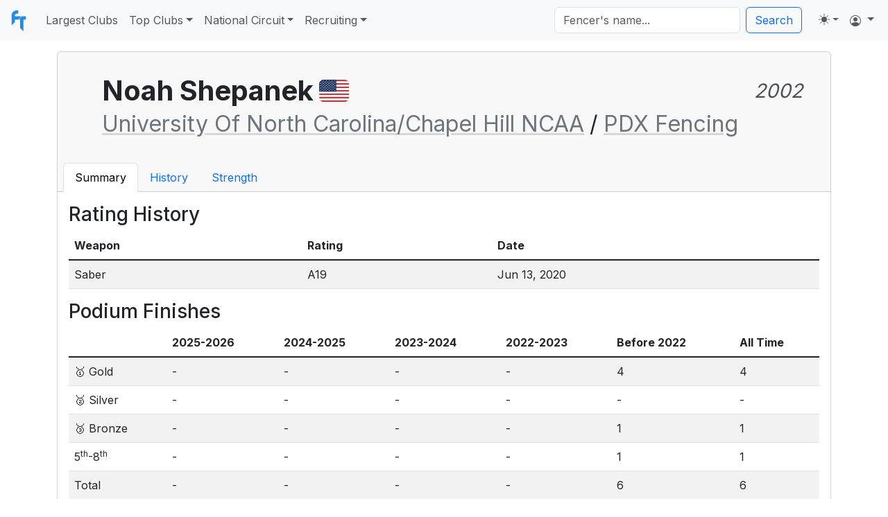

--- FILE ---
content_type: text/html; charset=utf-8
request_url: https://fencingtracker.com/p/100139530/Noah-Shepanek
body_size: 7041
content:
<!doctype html>
<html lang="en">

<head>
    <!-- Required meta tags -->
    <meta charset="utf-8" />
    <meta name="viewport" content="width=device-width, initial-scale=1, shrink-to-fit=no" />
    <meta name="description" content="Statistics and analytics for the sport of fencing" />
    <meta name="keywords"
        content="fencing club rankings, best fencing clubs, fencing tournament results, fencing statistics" />

    <script src="https://ajax.googleapis.com/ajax/libs/jquery/1.12.4/jquery.min.js"></script>

    <!-- Bootstrap 5.3 -->
    <link href="https://cdn.jsdelivr.net/npm/bootstrap@5.3.1/dist/css/bootstrap.min.css" rel="stylesheet"
        integrity="sha384-4bw+/aepP/YC94hEpVNVgiZdgIC5+VKNBQNGCHeKRQN+PtmoHDEXuppvnDJzQIu9" crossorigin="anonymous" />
    <script src="https://cdn.jsdelivr.net/npm/@popperjs/core@2.11.8/dist/umd/popper.min.js"
        integrity="sha384-I7E8VVD/ismYTF4hNIPjVp/Zjvgyol6VFvRkX/vR+Vc4jQkC+hVqc2pM8ODewa9r" crossorigin="anonymous"></script>
    <script src="https://cdn.jsdelivr.net/npm/bootstrap@5.3.1/dist/js/bootstrap.min.js"
        integrity="sha384-Rx+T1VzGupg4BHQYs2gCW9It+akI2MM/mndMCy36UVfodzcJcF0GGLxZIzObiEfa" crossorigin="anonymous"></script>
    <!--  Bootstrap Icons -->
    <link rel="stylesheet" href="https://cdn.jsdelivr.net/npm/bootstrap-icons@1.9.1/font/bootstrap-icons.css" />

    <!-- Stylesheet -->
    <link rel="stylesheet" href="https://cdnjs.cloudflare.com/ajax/libs/flag-icon-css/3.5.0/css/flag-icon.min.css" />
    <link rel="stylesheet" href="/styles.css" />

    <!-- Fonts -->
    <link href="https://fonts.googleapis.com/css2?family=Overpass&display=swap" rel="stylesheet" />
    <link href="https://fonts.googleapis.com/css2?family=Overpass:wght@100;400&display=swap" rel="stylesheet" />
    <link rel="preconnect" href="https://fonts.googleapis.com" />
    <link rel="preconnect" href="https://fonts.gstatic.com" crossorigin />
    <link href="https://fonts.googleapis.com/css2?family=Inter:wght@100;200;300;400;500;600;700;800;900&display=swap" rel="stylesheet" />

    <!-- Icons -->
    <link rel="shortcut icon" href="/icons/favicon.ico" />
    <link rel="icon" href="/icons/favicon.ico" sizes="any" />
    <link rel="apple-touch-icon" href="/icons/apple-touch-icon.png" />

    <!-- JavaScript -->
    <script src="/js/colors.js"></script>
    <script src="/js/search.js"></script>

    <!-- Disable the BOSF modal for now
    <script src="/js/popup/config.js"></script>
    <script src="/js/popup/index.js"></script>
    -->

    
    <title>Fencing Tracker</title>
    

    
    

    <!-- Google Tag Manager -->
    <script>(function (w, d, s, l, i) {
            w[l] = w[l] || []; w[l].push({
                'gtm.start':
                    new Date().getTime(), event: 'gtm.js'
            }); var f = d.getElementsByTagName(s)[0],
                j = d.createElement(s), dl = l != 'dataLayer' ? '&l=' + l : ''; j.async = true; j.src =
                    'https://www.googletagmanager.com/gtm.js?id=' + i + dl; f.parentNode.insertBefore(j, f);
        })(window, document, 'script', 'dataLayer', 'GTM-PZQMLKK');</script>
    <!-- End Google Tag Manager -->

    <!-- Google AdSense -->
    <script async src="https://pagead2.googlesyndication.com/pagead/js/adsbygoogle.js?client=ca-pub-4785171480479202"
        crossorigin="anonymous"></script>
    <!-- End Google AdSense -->

    <!-- Google Ad Manager -->
    <!-- <script async src="https://securepubads.g.doubleclick.net/tag/js/gpt.js"></script>
<script>
    window.googletag = window.googletag || { cmd: [] };
    googletag.cmd.push(function () {
        var bannerSizes = googletag.sizeMapping()
            .addSize([1000, 768], [970, 90])
            .addSize([728, 300], [728, 90])
            .addSize([0, 0], [320, 50])
            .build();

        // Define the leaderboard slot with size mapping
        var adSlot1 = googletag.defineSlot('/23166107112/fencingtracker_leaderboard', [[970, 90], [728, 90], [320, 50]], 'fencingtracker_leaderboard')
            .addService(googletag.pubads());
        adSlot1.defineSizeMapping(bannerSizes);

        // Define the sticky banner with size mapping
        var stickyBanner = googletag.defineOutOfPageSlot('/23166107112/fencingtracker_stickybanner', googletag.enums.OutOfPageFormat.BOTTOM_ANCHOR)
            .addService(googletag.pubads())
            .setTargeting("pos", "anchor");
        stickyBanner.defineSizeMapping(bannerSizes);

        googletag.pubads().enableSingleRequest();
        googletag.pubads().collapseEmptyDivs();
        googletag.enableServices();
    });
</script> -->
    <!-- End Google Ad Manager -->

</head>

<body>
    <!-- Google Tag Manager (noscript) -->
    <noscript><iframe src="https://www.googletagmanager.com/ns.html?id=GTM-PZQMLKK" height="0" width="0"
            style="display:none;visibility:hidden"></iframe></noscript>
    <!-- End Google Tag Manager (noscript) -->

    
    <nav class="navbar navbar-expand-lg navbar-light bg-body-tertiary">
        <div class="container-fluid">
            <a class="navbar-brand" href="/">
                <img src="/images/fencingtracker.svg" alt="Fencing Tracker" width="30" height="30"/>
            </a>
            <button class="navbar-toggler" type="button" data-bs-toggle="collapse"
                data-bs-target="#navbarSupportedContent" aria-controls="navbarSupportedContent" aria-expanded="false"
                aria-label="Toggle navigation">
                <span class="navbar-toggler-icon"></span>
            </button>

            <div class="collapse navbar-collapse" id="navbarSupportedContent">
                <ul class="navbar-nav me-auto mb-2 mb-lg-0">
                    <li class="nav-item">
                        <a class="nav-link" aria-current="page" href="/largestclubs">Largest Clubs</a>
                    </li>
                    <li class="nav-item dropdown">
                        <a class="nav-link dropdown-toggle" href="#" role="button" data-bs-toggle="dropdown"
                            aria-expanded="false">Top Clubs</a>
                        <ul class="dropdown-menu gap-1 p-2 rounded-3 mx-0 shadow w-220px">
                            <li><a class="dropdown-item rounded-2" href="/topclubs/epee">Epee</a></li>
                            <li><a class="dropdown-item rounded-2" href="/topclubs/foil">Foil</a></li>
                            <li><a class="dropdown-item rounded-2" href="/topclubs/saber">Saber</a>
                            </li>
                        </ul>
                    </li>
                    <li class="nav-item dropdown">
                        <a class="nav-link dropdown-toggle" href="#" role="button" data-bs-toggle="dropdown"
                            aria-expanded="false">National Circuit</a>
                        <ul class="dropdown-menu gap-1 p-2 rounded-3 mx-0 shadow w-220px">
                            <li><a class="dropdown-item rounded-2" href="/np/ranking/dv1me">Men's
                                    Epee</a></li>
                            <li><a class="dropdown-item rounded-2" href="/np/ranking/dv1mf">Men's
                                    Foil</a></li>
                            <li><a class="dropdown-item rounded-2" href="/np/ranking/dv1ms">Men's
                                    Saber</a></li>
                            <li>
                                <hr class="dropdown-divider" />
                            </li>
                            <li><a class="dropdown-item rounded-2" href="/np/ranking/dv1we">Women's
                                    Epee</a></li>
                            <li><a class="dropdown-item rounded-2" href="/np/ranking/dv1wf">Women's
                                    Foil</a></li>
                            <li><a class="dropdown-item rounded-2" href="/np/ranking/dv1ws">Women's
                                    Saber</a></li>
                        </ul>
                    </li>

                    <li class="nav-item dropdown">
                        <a class="nav-link dropdown-toggle" href="#" role="button" data-bs-toggle="dropdown"
                            aria-expanded="false">Recruiting</a>
                        <ul class="dropdown-menu gap-1 p-2 rounded-3 mx-0 shadow w-220px">
                            <li><a class="dropdown-item rounded-2" href="/strength/ME/D">Men's
                                    Epee</a></li>
                            <li><a class="dropdown-item rounded-2" href="/strength/MF/D">Men's
                                    Foil</a></li>
                            <li><a class="dropdown-item rounded-2" href="/strength/MS/D">Men's
                                    Saber</a></li>
                            <li>
                                <hr class="dropdown-divider" />
                            </li>
                            <li><a class="dropdown-item rounded-2" href="/strength/WE/D">Women's
                                    Epee</a></li>
                            <li><a class="dropdown-item rounded-2" href="/strength/WF/D">Women's
                                    Foil</a></li>
                            <li><a class="dropdown-item rounded-2" href="/strength/WS/D">Women's
                                    Saber</a></li>
                        </ul>
                    </li>
                </ul>

                <div class="d-flex" role="search" id="searchContainer">
                    <div class="dropdown" style="margin-right: 0.5em;">
                        <input class="form-control me-2" name="s" type="search" placeholder="Fencer's name..."
                            aria-label="Search" id="searchTextbox"/>
                        <ul class="dropdown-menu" id="searchDropdown"></ul>
                    </div>

                    <button class="btn btn-outline-primary" onclick="goToSearch()">Search</button>
                </div>

                <ul class="navbar-nav ms-3">
                    <li class="nav-item dropdown">
                        <svg xmlns="http://www.w3.org/2000/svg" style="display: none; width: 16px;">
                            <symbol id="circle-half" viewBox="0 0 16 16">
                                <path d="M8 15A7 7 0 1 0 8 1v14zm0 1A8 8 0 1 1 8 0a8 8 0 0 1 0 16z"></path>
                            </symbol>
                            <symbol id="moon-stars-fill" viewBox="0 0 16 16">
                                <path
                                    d="M6 .278a.768.768 0 0 1 .08.858 7.208 7.208 0 0 0-.878 3.46c0 4.021 3.278 7.277 7.318 7.277.527 0 1.04-.055 1.533-.16a.787.787 0 0 1 .81.316.733.733 0 0 1-.031.893A8.349 8.349 0 0 1 8.344 16C3.734 16 0 12.286 0 7.71 0 4.266 2.114 1.312 5.124.06A.752.752 0 0 1 6 .278z">
                                </path>
                                <path
                                    d="M10.794 3.148a.217.217 0 0 1 .412 0l.387 1.162c.173.518.579.924 1.097 1.097l1.162.387a.217.217 0 0 1 0 .412l-1.162.387a1.734 1.734 0 0 0-1.097 1.097l-.387 1.162a.217.217 0 0 1-.412 0l-.387-1.162A1.734 1.734 0 0 0 9.31 6.593l-1.162-.387a.217.217 0 0 1 0-.412l1.162-.387a1.734 1.734 0 0 0 1.097-1.097l.387-1.162zM13.863.099a.145.145 0 0 1 .274 0l.258.774c.115.346.386.617.732.732l.774.258a.145.145 0 0 1 0 .274l-.774.258a1.156 1.156 0 0 0-.732.732l-.258.774a.145.145 0 0 1-.274 0l-.258-.774a1.156 1.156 0 0 0-.732-.732l-.774-.258a.145.145 0 0 1 0-.274l.774-.258c.346-.115.617-.386.732-.732L13.863.1z">
                                </path>
                            </symbol>
                            <symbol id="sun-fill" viewBox="0 0 16 16">
                                <path
                                    d="M8 12a4 4 0 1 0 0-8 4 4 0 0 0 0 8zM8 0a.5.5 0 0 1 .5.5v2a.5.5 0 0 1-1 0v-2A.5.5 0 0 1 8 0zm0 13a.5.5 0 0 1 .5.5v2a.5.5 0 0 1-1 0v-2A.5.5 0 0 1 8 13zm8-5a.5.5 0 0 1-.5.5h-2a.5.5 0 0 1 0-1h2a.5.5 0 0 1 .5.5zM3 8a.5.5 0 0 1-.5.5h-2a.5.5 0 0 1 0-1h2A.5.5 0 0 1 3 8zm10.657-5.657a.5.5 0 0 1 0 .707l-1.414 1.415a.5.5 0 1 1-.707-.708l1.414-1.414a.5.5 0 0 1 .707 0zm-9.193 9.193a.5.5 0 0 1 0 .707L3.05 13.657a.5.5 0 0 1-.707-.707l1.414-1.414a.5.5 0 0 1 .707 0zm9.193 2.121a.5.5 0 0 1-.707 0l-1.414-1.414a.5.5 0 0 1 .707-.707l1.414 1.414a.5.5 0 0 1 0 .707zM4.464 4.465a.5.5 0 0 1-.707 0L2.343 3.05a.5.5 0 1 1 .707-.707l1.414 1.414a.5.5 0 0 1 0 .708z">
                                </path>
                            </symbol>
                            <symbol id="check2" viewBox="0 0 16 16">
                                <path
                                    d="M13.854 3.646a.5.5 0 0 1 0 .708l-7 7a.5.5 0 0 1-.708 0l-3.5-3.5a.5.5 0 1 1 .708-.708L6.5 10.293l6.646-6.647a.5.5 0 0 1 .708 0z" />
                            </symbol>
                        </svg>
                        <button
                            class="btn btn-link nav-link py-2 px-0 px-lg-2 dropdown-toggle d-flex align-items-center"
                            id="bd-theme" type="button" aria-expanded="false" data-bs-toggle="dropdown"
                            data-bs-display="static" aria-label="Toggle theme (auto)">
                            <svg class="bi my-1 theme-icon-active">
                                <use href="#circle-half"></use>
                            </svg>
                            <span class="d-lg-none ms-2" id="bd-theme-text">Toggle theme</span>
                        </button>
                        <ul class="dropdown-menu dropdown-menu-end" aria-labelledby="bd-theme-text">
                            <li>
                                <button type="button" class="dropdown-item d-flex align-items-center"
                                    data-bs-theme-value="light" aria-pressed="false">
                                    <svg class="bi me-2 opacity-50 theme-icon">
                                        <use href="#sun-fill"></use>
                                    </svg>
                                    Light
                                    <svg class="bi ms-auto d-none">
                                        <use href="#check2"></use>
                                    </svg>
                                </button>
                            </li>
                            <li>
                                <button type="button" class="dropdown-item d-flex align-items-center"
                                    data-bs-theme-value="dark" aria-pressed="false">
                                    <svg class="bi me-2 opacity-50 theme-icon">
                                        <use href="#moon-stars-fill"></use>
                                    </svg>
                                    Dark
                                    <svg class="bi ms-auto d-none">
                                        <use href="#check2"></use>
                                    </svg>
                                </button>
                            </li>
                            <li>
                                <button type="button" class="dropdown-item d-flex align-items-center active"
                                    data-bs-theme-value="auto" aria-pressed="true">
                                    <svg class="bi me-2 opacity-50 theme-icon">
                                        <use href="#circle-half"></use>
                                    </svg>
                                    Auto
                                    <svg class="bi ms-auto d-none">
                                        <use href="#check2"></use>
                                    </svg>
                                </button>
                            </li>
                        </ul>
                    </li>

                    

                    
                    <li class="nav-item dropdown">
                        <a class="nav-link dropdown-toggle" href="#" role="button" data-bs-toggle="dropdown"
                            aria-expanded="false">
                            <i class="bi bi-person-circle"></i>
                        </a>
                        <ul class="dropdown-menu dropdown-menu-end">
                            <li><a class="dropdown-item" href="/login">Log in</a></li>
                            <li>
                                <hr class="dropdown-divider" />
                            </li>
                            <li><a class="dropdown-item" href="/signup">Sign up</a></li>
                        </ul>
                    </li>
                    
                </ul>
            </div>
        </div>
    </nav>

    <div class="container mt-3 m-auto">
    

    

    

        



        
<div class="card">
    <div class="card-header">
        <div class="d-md-flex d-block align-items-center p-4">
            <div class="ms-md-4 mt-3 mt-md-0 text-md-start text-center w-100">
                <div class="d-md-flex d-block">
                    <div class="my-auto mx-autos d-flex justify-content-center">
                        <h1 class="fw-bold my-auto">Noah Shepanek</h1>
                        <div class="text-secondary my-auto ms-2 fs-2">
                            
                            <span class="flag-icon flag-icon-us rounded"
                                title="USA"></span>
                            
                        </div>
                    </div>
                    
                    <h3 class="text-dark-emphasis float-md-end my-auto ms-auto fst-italic fw-normal">
                        2002
                    </h3>
                    
                </div>
                <div class="my-auto d-md-flex d-block">
                    
                    <div><a class="fs-2 text-secondary link-secondary link-offset-2 link-underline-opacity-25 link-underline-opacity-100-hover"
                            href="/club/100122113/NC-ChapelHil/ratings">University Of North Carolina/Chapel Hill NCAA</a></div>
                    <div class="mx-2 d-md-block d-none fs-2">/</div>
                    
                    <div><a class="fs-2 text-secondary link-secondary link-offset-2 link-underline-opacity-25 link-underline-opacity-100-hover"
                            href="/club/100099320/PDXFencing/ratings">PDX Fencing</a></div>
                    
                    
                </div>
                <div class="d-md-flex d-block mt-2 text-secondary-emphasis gap-3">
                    
                </div>
            </div>
        </div>

        

        <ul class="nav nav-tabs card-header-tabs">
            
            <li class="nav-item">
                
                <a class="nav-link active" aria-current="page"
                    href="/p/100139530/Noah-Shepanek">Summary</a>
                
            </li>
            
            <li class="nav-item">
                
                <a class="nav-link"
                    href="/p/100139530/Noah-Shepanek/history">History</a>
                
            </li>
            
            <li class="nav-item">
                
                <a class="nav-link"
                    href="/p/100139530/Noah-Shepanek/strength">Strength</a>
                
            </li>
            
        </ul>
    </div>
    <div class="card-body">
        




<h3>Rating History</h3>
<table class="table table-striped">
    <thead class="thead-dark">
        <tr>
            <th>Weapon</th>
            <th>Rating</th>
            <th>Date</th>
        </tr>
    </thead>
    <tbody class="table-group-divider">
        
        <tr>
            <td>Saber</td>
            <td>A19</td>
            <td>Jun 13, 2020</td>
        </tr>
        
    </tbody>
</table>


<h3>Podium Finishes</h3>
<div class="table-responsive mb-5">
    <table class="table table-striped">
        <thead class="thead-dark">
            <tr>
    <th></th>
    
    <th>2025-2026</th>
    
    <th>2024-2025</th>
    
    <th>2023-2024</th>
    
    <th>2022-2023</th>
    
    <th>Before 2022</th>
    <th>All Time</th>
</tr>
        </thead>
        <tbody class="table-group-divider">
            <tr>
    <td>🥇 Gold</td>
    
    <td>-</td>
    
    <td>-</td>
    
    <td>-</td>
    
    <td>-</td>
    
    <td>4</td>
    
    <td>4</td>
    
</tr>
            <tr>
    <td>🥈 Silver</td>
    
    <td>-</td>
    
    <td>-</td>
    
    <td>-</td>
    
    <td>-</td>
    
    <td>-</td>
    
    <td>-</td>
    
</tr>
            <tr>
    <td>🥉 Bronze</td>
    
    <td>-</td>
    
    <td>-</td>
    
    <td>-</td>
    
    <td>-</td>
    
    <td>1</td>
    
    <td>1</td>
    
</tr>
            <tr>
    <td>5<sup>th</sup>-8<sup>th</sup></td>
    
    <td>-</td>
    
    <td>-</td>
    
    <td>-</td>
    
    <td>-</td>
    
    <td>1</td>
    
    <td>1</td>
    
</tr>
            <tr>
    <td>Total</td>
    
    <td>-</td>
    
    <td>-</td>
    
    <td>-</td>
    
    <td>-</td>
    
    <td>6</td>
    
    <td>6</td>
    
</tr>
        </tbody>
    </table>
</div>


<h3>Results</h3>
<div class="table-responsive mb-5">
    <table class="table table-striped">
        <thead class="thead-dark">
            <tr>
                <th>Date</th>
                <th>Tournament</th>
                <th>Event</th>
                <th>Place</th>
                <th>Rating Earned</th>
                <th>Event Class</th>
            </tr>
        </thead>
        <tbody class="table-group-divider">
            
            <tr>
                <td>Oct 9,
                    '22</td>
                <td>October NAC</td>
                <td><a href="/event/13123/results">Div I Men's Saber</a></td>
                <td>DNF / 202</td>
                <td></td>
                <td>A4</td>
            </tr>
            
            <tr>
                <td>Jul 6,
                    '21</td>
                <td>National Championships, Junior Olympic Championships & July NAC</td>
                <td><a href="/event/6470/results">Junior Men's Saber</a></td>
                <td>68 / 235</td>
                <td></td>
                <td>A4</td>
            </tr>
            
            <tr>
                <td>Jul 4,
                    '21</td>
                <td>National Championships, Junior Olympic Championships & July NAC</td>
                <td><a href="/event/6453/results">Div I Men's Saber</a></td>
                <td>60 / 129</td>
                <td></td>
                <td>A4</td>
            </tr>
            
            <tr>
                <td>Jun 5,
                    '21</td>
                <td>June NAC</td>
                <td><a href="/event/7968/results">Div I Men's Saber</a></td>
                <td>97 / 145</td>
                <td></td>
                <td>A4</td>
            </tr>
            
            <tr>
                <td>Feb 16,
                    '20</td>
                <td>Junior Olympic Championships</td>
                <td><a href="/event/5517/results">Junior Men's Saber</a></td>
                <td>94 / 294</td>
                <td></td>
                <td>A4</td>
            </tr>
            
            <tr>
                <td>Jan 25,
                    '20</td>
                <td>The Battle in Seattle ROC</td>
                <td><a href="/event/4976/results">Div I-A Men's Saber</a></td>
                <td>1 / 28</td>
                <td></td>
                <td>B2</td>
            </tr>
            
            <tr>
                <td>Jan 5,
                    '20</td>
                <td>January NAC</td>
                <td><a href="/event/5705/results">Div I Men's Saber</a></td>
                <td>96 / 202</td>
                <td></td>
                <td>A4</td>
            </tr>
            
            <tr>
                <td>Jan 3,
                    '20</td>
                <td>January NAC</td>
                <td><a href="/event/5699/results">Junior Men's Saber</a></td>
                <td>50 / 211</td>
                <td></td>
                <td>A4</td>
            </tr>
            
            <tr>
                <td>Dec 9,
                    '19</td>
                <td>December NAC</td>
                <td><a href="/event/2957/results">Div I Men's Saber</a></td>
                <td>31 / 93</td>
                <td></td>
                <td>A4</td>
            </tr>
            
            <tr>
                <td>Nov 8,
                    '19</td>
                <td>November NAC</td>
                <td><a href="/event/1571/results">Junior Men's Saber</a></td>
                <td>114 / 273</td>
                <td></td>
                <td>A4</td>
            </tr>
            
            <tr>
                <td>Oct 18,
                    '19</td>
                <td>October NAC</td>
                <td><a href="/event/3681/results">Div I Men's Saber</a></td>
                <td>118 / 173</td>
                <td></td>
                <td>A4</td>
            </tr>
            
            <tr>
                <td>Oct 13,
                    '19</td>
                <td>ROC - Portland October</td>
                <td><a href="/event/3303/results">Div I-A Men's Saber</a></td>
                <td>1 / 23</td>
                <td></td>
                <td>B1</td>
            </tr>
            
            <tr>
                <td>Sep 14,
                    '19</td>
                <td>Rain City Fall RJCC + Div II ROC</td>
                <td><a href="/event/1363/results">Junior Men's Saber</a></td>
                <td>1 / 22</td>
                <td></td>
                <td>C1</td>
            </tr>
            
            <tr>
                <td>Jun 30,
                    '19</td>
                <td>USA Fencing National Championships & July Challenge</td>
                <td><a href="/event/4068/results">Div I Men's Saber</a></td>
                <td>27 / 134</td>
                <td></td>
                <td>A4</td>
            </tr>
            
            <tr>
                <td>Jun 29,
                    '19</td>
                <td>USA Fencing National Championships & July Challenge</td>
                <td><a href="/event/4053/results">Div I-A Men's Saber</a></td>
                <td>3 / 114</td>
                <td>A19</td>
                <td>A3</td>
            </tr>
            
            <tr>
                <td>Jun 28,
                    '19</td>
                <td>USA Fencing National Championships & July Challenge</td>
                <td><a href="/event/4051/results">Junior Men's Saber</a></td>
                <td>13 / 259</td>
                <td></td>
                <td>A4</td>
            </tr>
            
            <tr>
                <td>Apr 27,
                    '19</td>
                <td>Orion RJCC</td>
                <td><a href="/event/2877/results">Junior Men's Saber</a></td>
                <td>1 / 9</td>
                <td></td>
                <td>E1</td>
            </tr>
            
            <tr>
                <td>Mar 17,
                    '19</td>
                <td>2019 USA Fencing Anaheim SJCC Tournament</td>
                <td><a href="/event/2603/results">Junior Men's Saber</a></td>
                <td>44 / 97</td>
                <td></td>
                <td>A3</td>
            </tr>
            
            <tr>
                <td>Feb 17,
                    '19</td>
                <td>Junior Olympic National Championships</td>
                <td><a href="/event/1721/results">Junior Men's Saber</a></td>
                <td>65 / 268</td>
                <td></td>
                <td>A4</td>
            </tr>
            
            <tr>
                <td>Feb 15,
                    '19</td>
                <td>Junior Olympic National Championships</td>
                <td><a href="/event/1714/results">Cadet Men's Saber</a></td>
                <td>26 / 239</td>
                <td></td>
                <td>A3</td>
            </tr>
            
            <tr>
                <td>Jan 26,
                    '19</td>
                <td>2019 Battle in Seattle</td>
                <td><a href="/event/3818/results">Div I-A Men's Saber</a></td>
                <td>5 / 29</td>
                <td></td>
                <td>B2</td>
            </tr>
            
            <tr>
                <td>Nov 11,
                    '18</td>
                <td>November NAC</td>
                <td><a href="/event/912/results">Cadet Men's Saber</a></td>
                <td>53 / 253</td>
                <td></td>
                <td>A3</td>
            </tr>
            
            <tr>
                <td>Nov 9,
                    '18</td>
                <td>November NAC</td>
                <td><a href="/event/904/results">Junior Men's Saber</a></td>
                <td>42 / 226</td>
                <td></td>
                <td>A4</td>
            </tr>
            
            <tr>
                <td>Oct 14,
                    '18</td>
                <td>October NAC</td>
                <td><a href="/event/28/results">Div I Men's Saber</a></td>
                <td>41 / 177</td>
                <td></td>
                <td>A4</td>
            </tr>
            
            <tr>
                <td>Oct 12,
                    '18</td>
                <td>October NAC</td>
                <td><a href="/event/22/results">Cadet Men's Saber</a></td>
                <td>53 / 128</td>
                <td></td>
                <td>A3</td>
            </tr>
            
        </tbody>
    </table>
</div>


    </div>
</div>

    </div>
    <!-- End Top Leaderboard -->

    <div class="container">
        <footer class="d-flex flex-wrap justify-content-between align-items-center py-3 my-4 border-top">
            <p class="col-md-4 mb-0 text-muted">© 2020-2026 FencingTracker</p>

            <ul class="nav col-md-4 justify-content-end">
                <li class="nav-item"><a href="/privacy" class="nav-link px-2 text-muted">Privacy Policy</a></li>
                <li class="nav-item"><a href="/contact" class="nav-link px-2 text-muted">Contact</a></li>
                <li class="nav-item"><a href="/faq" class="nav-link px-2 text-muted">FAQs</a></li>
                <li class="nav-item"><a href="/about" class="nav-link px-2 text-muted">About</a></li>
            </ul>
        </footer>
    </div>

</body>

<div class="toast-container position-fixed bottom-0 end-0 p-3">
    <div class="toast align-items-center" role="alert" aria-live="assertive" aria-atomic="true" id="discordToast" data-bs-autohide="false">
        <div class="d-flex">
            <div class="toast-body">
                Want to keep up with all things fencingtracker? Join our Discord community <a href="/discord">here</a>.
            </div>
            <button type="button" class="btn-close me-2 m-auto" data-bs-dismiss="toast" aria-label="Close"></button>
        </div>
    </div>
</div>


<script>
    const toast = document.getElementById('discordToast')
    const toastBootstrap = bootstrap.Toast.getOrCreateInstance(toast)

    toast.addEventListener('hidden.bs.toast', function () {
        localStorage.setItem('discordToast', 'hidden')
    })

    
</script>
</html>

--- FILE ---
content_type: text/html; charset=utf-8
request_url: https://www.google.com/recaptcha/api2/aframe
body_size: 269
content:
<!DOCTYPE HTML><html><head><meta http-equiv="content-type" content="text/html; charset=UTF-8"></head><body><script nonce="qcgZXj7MgGTjCO2rxwNcCw">/** Anti-fraud and anti-abuse applications only. See google.com/recaptcha */ try{var clients={'sodar':'https://pagead2.googlesyndication.com/pagead/sodar?'};window.addEventListener("message",function(a){try{if(a.source===window.parent){var b=JSON.parse(a.data);var c=clients[b['id']];if(c){var d=document.createElement('img');d.src=c+b['params']+'&rc='+(localStorage.getItem("rc::a")?sessionStorage.getItem("rc::b"):"");window.document.body.appendChild(d);sessionStorage.setItem("rc::e",parseInt(sessionStorage.getItem("rc::e")||0)+1);localStorage.setItem("rc::h",'1768800900446');}}}catch(b){}});window.parent.postMessage("_grecaptcha_ready", "*");}catch(b){}</script></body></html>

--- FILE ---
content_type: text/css
request_url: https://fencingtracker.com/styles.css
body_size: 3060
content:
html,
body {
    font-family: 'Inter', sans-serif !important;
    height: 100%;
}

@media (min-width: 992px) {
    .rounded-lg-3 { border-radius: .3rem; }
}

.olyrings {
    display: inline-block;
    vertical-align: middle;
    margin-right: 10px; /* Adjust the margin as needed to create space between image and text */
    background-repeat: no-repeat;
    background-size: contain;
    width: 2em;
    height: 1em;
    background-image: url('images/olympic-rings.png');
  }

.birthyear {
    float: right;
    --bs-badge-padding-x: 0.65em;
    --bs-badge-padding-y: 0.35em;
    --bs-badge-font-size: 0.75em;
    --bs-badge-font-weight: 700;
    --bs-badge-border-radius: var(--bs-border-radius);
    display: inline-block;
    padding: var(--bs-badge-padding-y) var(--bs-badge-padding-x);
    font-size: var(--bs-badge-font-size);
    font-weight: var(--bs-badge-font-weight);
    line-height: 1;
    text-align: center;
    white-space: nowrap;
    vertical-align: baseline;
    border-radius: var(--bs-badge-border-radius);
}

.bi {
    width: 1em;
    height: 1em;
    vertical-align: -.125em;
    fill: currentcolor;
}

.form-signin {
  max-width: 400px;
}

.form-signup {
  max-width: 500px;
}

.form-signin .form-floating:focus-within {
  z-index: 2;
}

.form-signin input[type="email"] {
  margin-bottom: -1px;
  border-bottom-right-radius: 0;
  border-bottom-left-radius: 0;
}

.form-signin input[type="password"] {
  margin-bottom: 10px;
  border-top-left-radius: 0;
  border-top-right-radius: 0;
}

@media (max-width: 460px) {
  .form-signin .form-responsive {
    background-color: transparent !important;
    border: none !important;
  }

  .form-signin .form-footer {
    padding-left: 10px !important;
    padding-right: 10px !important;

    margin-bottom: auto !important;
  }
}

@media (max-width: 560px) {
  .form-signup .form-responsive {
    background-color: transparent !important;
    border: none !important;
  }

  .form-signup .form-footer {
    padding-left: 10px !important;
    padding-right: 10px !important;

    margin-bottom: auto !important;
  }
}

/* Strength rating change arrows */
.sk-increase {
  color: green;
}

.sk-decrease {
  color: red;
}

.sk-transparent {
  opacity: 0;
}
@media (min-width: 1400px) {
  .sign-petition-banner {
    margin-left: 8em !important;
    margin-right: 8em !important;
  }
}

@media (min-width: 1200px) {
  .sign-petition-banner {
    margin-left: 6em !important;
    margin-right: 6em !important;
  }
}

/* Styles for the bouts boxes - used in bout history and in the event results */
/* Base styles for the square */
.square {
  width: 30px;
  height: 30px;
  display: inline-block;
  text-align: center;
  line-height: 30px; /* this should match the height for vertical alignment */
  border: none;
  font-weight: bold;
  vertical-align: middle;
}

/* Styles for each difficulty level */
.square.very-hard {
  background-color: rgb(255, 75, 75);
}

.square.hard {
  background-color: rgb(255, 166, 0);
}

.square.even {
  background-color: rgb(128, 128, 128);
}

.square.easy {
  background-color: rgb(43, 155, 43);
}

.square.very-easy {
  background-color: rgb(70, 144, 255);
}


--- FILE ---
content_type: application/javascript
request_url: https://fencingtracker.com/js/search.js
body_size: 2291
content:
function goToSearch(limit = 30) {
    var query = document.getElementById('searchTextbox').value;
    var url = `/search?s=${query}`;

    // Redirect to the search page using the full URL
    window.location.href = url;

    console.log(url);
}

let running = false;

function getFencers(textInput, dropdown) {
    // Get the value of the textbox
    var value = textInput.val();
    var element = document.getElementById('searchDropdown');

    if (running)
        return;

    if (!value) {
        dropdown.dropdown("hide");
        return;
    }

    var data = { 'query': value, 'limit': 10 };
    var content = '';

    $.ajax({
        data: JSON.stringify(data),
        contentType: 'application/json',
        type: 'POST',
        url: '/search',
        success: function(response) {
            // If we have some content, show the dropdown
            if (response.length > 0) {
                // Add the results to the dropdown
                for (var i = 0; i < response.length; i++) {
                    var c = response[i];
                    content += `<li><a class="dropdown-item" href="/p/${c['usfa_id']}/${c['name']}">${c['name'].replace('-', ' ')} <i class="bi bi-dot"></i> ${c['club']}</a></li>`;
                }

                // Update the content and show the dropdown inside the success callback
                element.innerHTML = content;
                dropdown.dropdown("show");

                console.log(`query: ${value}\n${response.toString()}`)
            }
        }
    });
}

$(document).ready(function() {
    // Get references to the textbox and dropdown
    var textInput = $("#searchTextbox");
    var dropdown = $("#searchDropdown");
    var container = $("#searchContainer");

    textInput.keypress(function(event) {
        var keycode = (event.keyCode ? event.keyCode : event.which);

        if (keycode == 13)
            goToSearch();
    });


    var typingTimer;
    var doneTypingInterval = 500;

    textInput.on('keyup', function () {
        clearTimeout(typingTimer);
        typingTimer = setTimeout(() => getFencers(textInput, dropdown), doneTypingInterval);
    });

    textInput.on('keydown', () => clearTimeout(typingTimer));

    // Hide the dropdown when the user clicks outside of it
    $('html').on("click", () => dropdown.dropdown("hide"));
    container.on("click", (event) => event.stopPropagation());
});
